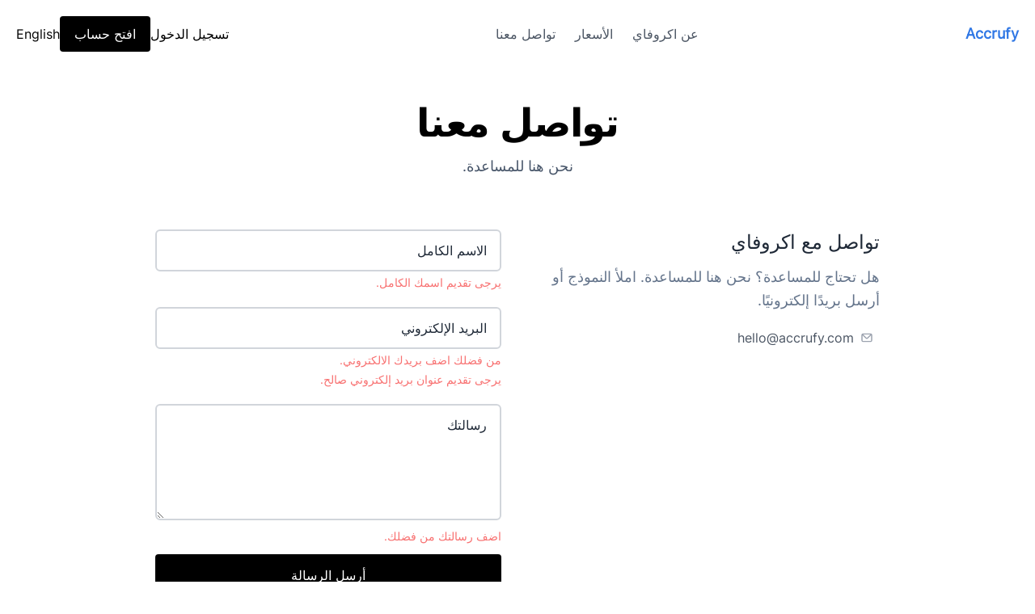

--- FILE ---
content_type: text/html;charset=UTF-8
request_url: https://www.accrufy.com/ar/contact/
body_size: 2626
content:
<!DOCTYPE html><html lang="ar" dir="rtl"><head>
    <meta charset="UTF-8">
    <meta name="viewport" content="width=device-width">
    <link rel="icon" type="image/svg+xml" href="/favicon.ico">
    <meta name="generator" content="Astro v2.6.6">
    
    <link rel="alternate" hreflang="ar" href="https://accrufy.com/ar/contact"><link rel="alternate" hreflang="en" href="https://accrufy.com/contact">

    <!-- <link rel="preload" as="image" href={src} alt="Hero" /> -->
    <title>تواصل معنا | اكروفاي - برنامج محاسبة مجاني</title>



<link rel="canonical" href="https://accrufy.com/ar/contact/">

<meta name="description" content="تقدم اكروفاي دعمًا مكثفًا ومباشرًا لعملائنا. كن مطمئنًا ، سنهتم بحساباتك نيابة عنك.">

<meta name="robots" content="index, follow">

<meta property="og:title" content="Accrufy - Free Accounting software for small businesses">
<meta property="og:type" content="website">
<meta property="og:image" content="https://accrufy.com/opengraph.png">
<meta property="og:url" content="https://accrufy.com/ar/contact/">

<meta property="og:image:url" content="https://accrufy.com/opengraph.png">



<meta property="og:image:height">
<meta property="og:image:alt" content="Accrufy Logo">




  <link rel="stylesheet" href="/_astro/404.7dc79e46.css">
<link rel="stylesheet" href="/_astro/contact.4c266ef0.css"></head>
  <body>
    <div class="mx-auto max-w-screen-xl px-5">
  
  <header class="flex flex-col lg:flex-row justify-between items-center my-5">
    
      <div class="flex w-full lg:w-auto items-center justify-between">
        <a href="/ar" class="text-lg">
          <span class="font-bold" style="color: #3178e5">Accrufy</span>
        </a>
        <div class="block lg:hidden">
          <button id="astronav-menu" aria-label="Toggle Menu">
  
    <svg fill="currentColor" class="w-4 h-4 text-gray-800" width="24" height="24" viewBox="0 0 20 20" xmlns="http://www.w3.org/2000/svg">
      <title>Toggle Menu</title>
      <path class="astronav-toggle hidden" fill-rule="evenodd" clip-rule="evenodd" d="M18.278 16.864a1 1 0 01-1.414 1.414l-4.829-4.828-4.828 4.828a1 1 0 01-1.414-1.414l4.828-4.829-4.828-4.828a1 1 0 011.414-1.414l4.829 4.828 4.828-4.828a1 1 0 111.414 1.414l-4.828 4.829 4.828 4.828z"></path>
      <path class="astronav-toggle" fill-rule="evenodd" d="M4 5h16a1 1 0 010 2H4a1 1 0 110-2zm0 6h16a1 1 0 010 2H4a1 1 0 010-2zm0 6h16a1 1 0 010 2H4a1 1 0 010-2z"></path>
    </svg>
  
</button>
        </div>
      </div>
      <nav class="astronav-toggle hidden w-full lg:w-auto mt-2 lg:flex lg:mt-0">
    
        <ul class="flex flex-col lg:flex-row lg:gap-3">
          <li>
                    <a href="/ar/about" class="flex lg:px-3 py-2 text-gray-600 hover:text-gray-900">
                      عن اكروفاي
                    </a>
                  </li><li>
                    <a href="/ar/pricing" class="flex lg:px-3 py-2 text-gray-600 hover:text-gray-900">
                      الأسعار
                    </a>
                  </li><li>
                    <a href="/ar/contact" class="flex lg:px-3 py-2 text-gray-600 hover:text-gray-900">
                      تواصل معنا
                    </a>
                  </li>
        </ul>

        <div class="lg:hidden flex flex-col items-center mt-3 gap-4">
          <a href="https://app.accrufy.com/ar" class="rounded text-center transition focus-visible:ring-2 ring-offset-2 ring-gray-200 w-full px-4 py-2 bg-gray-100 hover:bg-gray-200 border-2 border-transparent login-button">تسجيل الدخول
</a>
          <a href="https://app.accrufy.com/ar" class="rounded text-center transition focus-visible:ring-2 ring-offset-2 ring-gray-200 w-full px-4 py-2 bg-gray-100 hover:bg-gray-200 border-2 border-transparent dashboard-button hidden">إذهب الي لوحة القيادة
</a>
          <a href="https://app.accrufy.com/ar/userRegistration" class="rounded text-center transition focus-visible:ring-2 ring-offset-2 ring-gray-200 w-full px-4 py-2 bg-black text-white hover:bg-gray-800 border-2 border-transparent">افتح حساب
</a>
          <a href="/contact">English</a>
        </div>
      
</nav>
    



    <div>
      <div class="hidden lg:flex items-center gap-4">
        <a href="https://app.accrufy.com" class="login-button">تسجيل الدخول</a>
        <a href="https://app.accrufy.com" class="dashboard-button hidden flex items-center">إذهب الي لوحة القيادة
          <svg viewBox="0 0 1728 1280" class="mx-1 w-4 h-4" astro-icon="fa:long-arrow-left"><path fill="currentColor" d="M1728 544v192q0 14-9 23t-23 9H448v224q0 21-19 29t-35-5L10 666Q0 656 0 643q0-14 10-24l384-354q16-14 35-6 19 9 19 29v224h1248q14 0 23 9t9 23z"></path></svg>
        </a>

        <a href="https://app.accrufy.com/ar/userRegistration" class="rounded text-center transition focus-visible:ring-2 ring-offset-2 ring-gray-200 px-4 py-2 bg-black text-white hover:bg-gray-800 border-2 border-transparent">افتح حساب
</a>
        <a href="/contact">English</a>
      </div>
    </div>
  </header>

</div>
    
  <div class="mx-auto max-w-screen-xl px-5">
  
    <div class="mt-16 text-center">
  <h1 class="text-4xl lg:text-5xl font-bold lg:tracking-tight">
    تواصل معنا
  </h1>
  <p class="text-lg mt-4 text-slate-600">
    نحن هنا للمساعدة.
  </p>
</div>

    <div class="grid md:grid-cols-2 gap-10 mx-auto max-w-4xl mt-16">
      <div>
        <h2 class="font-medium text-2xl text-gray-800">
          تواصل مع اكروفاي
        </h2>
        <p class="text-lg leading-relaxed text-slate-500 mt-3">
          هل تحتاج للمساعدة؟ نحن هنا للمساعدة. املأ النموذج أو أرسل بريدًا إلكترونيًا.
        </p>
        <div class="mt-5">
          <!-- <div class="flex items-center mt-2 space-x-2 text-gray-600">
            <Icon class="text-gray-400 w-4 h-4" name="uil:map-marker" />
            <span>1734 Sanfransico, CA 93063</span>
          </div> -->
          <div class="flex items-center mt-2 space-x-2 text-gray-600">
            <svg viewBox="0 0 24 24" class="text-gray-400 w-4 h-4 mx-2" astro-icon="uil:envelope"><path fill="currentColor" d="M19 4H5a3 3 0 0 0-3 3v10a3 3 0 0 0 3 3h14a3 3 0 0 0 3-3V7a3 3 0 0 0-3-3zm-.41 2-5.88 5.88a1 1 0 0 1-1.42 0L5.41 6zM20 17a1 1 0 0 1-1 1H5a1 1 0 0 1-1-1V7.41l5.88 5.88a3 3 0 0 0 4.24 0L20 7.41z"></path></svg>
            <a href="mailto:hello@accrufy.com">hello@accrufy.com</a>
          </div>
          <!-- <div class="flex items-center mt-2 space-x-2 text-gray-600">
            <Icon class="text-gray-400 w-4 h-4" name="uil:phone" /><a
              href="tel:+1 (987) 4587 899">+1 (987) 4587 899</a
            >
          </div> -->
        </div>
      </div>
      <div>
        <!-- To make this contact form work, create your free access key from https://web3forms.com/
     Then you will get all form submissions in your email inbox. --><form action="https://api.web3forms.com/submit" method="POST" id="form" class="needs-validation astro-UWNXE3I2" novalidate="">
  <input type="hidden" name="access_key" value="e0f09e9e-333d-42db-9be8-033d0bdebb32" class="astro-UWNXE3I2">
  <!-- Create your free access key from https://web3forms.com/ -->
  <input type="checkbox" class="hidden astro-UWNXE3I2" style="display:none" name="botcheck">
  <div class="mb-5 astro-UWNXE3I2">
    <input type="text" placeholder="الاسم الكامل" required="" class="w-full px-4 py-3 border-2 placeholder:text-gray-800 rounded-md outline-none focus:ring-4 border-gray-300 focus:border-gray-600 ring-gray-100 astro-UWNXE3I2" name="name">
    <div class="empty-feedback invalid-feedback text-red-400 text-sm mt-1 astro-UWNXE3I2">
      يرجى تقديم اسمك الكامل.
    </div>
  </div>
  <div class="mb-5 astro-UWNXE3I2">
    <label for="email_address" class="sr-only astro-UWNXE3I2">البريد الإلكتروني
    </label>
    <input id="email_address" type="email" placeholder="البريد الإلكتروني" name="email" required="" class="w-full px-4 py-3 border-2 placeholder:text-gray-800 rounded-md outline-none focus:ring-4 border-gray-300 focus:border-gray-600 ring-gray-100 astro-UWNXE3I2">
    <div class="empty-feedback text-red-400 text-sm mt-1 astro-UWNXE3I2">
      من فضلك اضف بريدك الالكتروني.
    </div>
    <div class="invalid-feedback text-red-400 text-sm mt-1 astro-UWNXE3I2">
      يرجى تقديم عنوان بريد إلكتروني صالح.
    </div>
  </div>
  <div class="mb-3 astro-UWNXE3I2">
    <textarea name="message" required="" placeholder="رسالتك" class="w-full px-4 py-3 border-2 placeholder:text-gray-800 rounded-md outline-none h-36 focus:ring-4 border-gray-300 focus:border-gray-600 ring-gray-100 astro-UWNXE3I2"></textarea>
    <div class="empty-feedback invalid-feedback text-red-400 text-sm mt-1 astro-UWNXE3I2">
      اضف رسالتك من فضلك.
    </div>
  </div>
  <button type="submit" class="rounded text-center transition focus-visible:ring-2 ring-offset-2 ring-gray-200 w-full px-6 py-3 bg-black text-white hover:bg-slate-900 border-2 border-transparent astro-UWNXE3I2">أرسل الرسالة
</button>
  <div id="result" class="mt-3 text-center astro-UWNXE3I2"></div>
</form>




      </div>
    </div>
  
</div>

    <footer class="my-20">
  <p class="text-center text-sm text-slate-500">
    Copyright © 2025 Accrufy. All rights reserved.
  </p>
</footer>
    
  
</body></html>

--- FILE ---
content_type: text/css; charset=UTF-8
request_url: https://www.accrufy.com/_astro/contact.4c266ef0.css
body_size: 544
content:
.invalid-feedback:where(.astro-UWNXE3I2),.empty-feedback:where(.astro-UWNXE3I2){display:none}.was-validated:where(.astro-UWNXE3I2) :-moz-placeholder-shown:invalid:where(.astro-UWNXE3I2)~.empty-feedback:where(.astro-UWNXE3I2){display:block}.was-validated:where(.astro-UWNXE3I2) :placeholder-shown:invalid:where(.astro-UWNXE3I2)~.empty-feedback:where(.astro-UWNXE3I2){display:block}.was-validated:where(.astro-UWNXE3I2) :not(:-moz-placeholder-shown):invalid:where(.astro-UWNXE3I2)~.invalid-feedback:where(.astro-UWNXE3I2){display:block}.was-validated:where(.astro-UWNXE3I2) :not(:placeholder-shown):invalid:where(.astro-UWNXE3I2)~.invalid-feedback:where(.astro-UWNXE3I2){display:block}.is-invalid:where(.astro-UWNXE3I2),.was-validated:where(.astro-UWNXE3I2) :invalid:where(.astro-UWNXE3I2){border-color:#dc3545}
